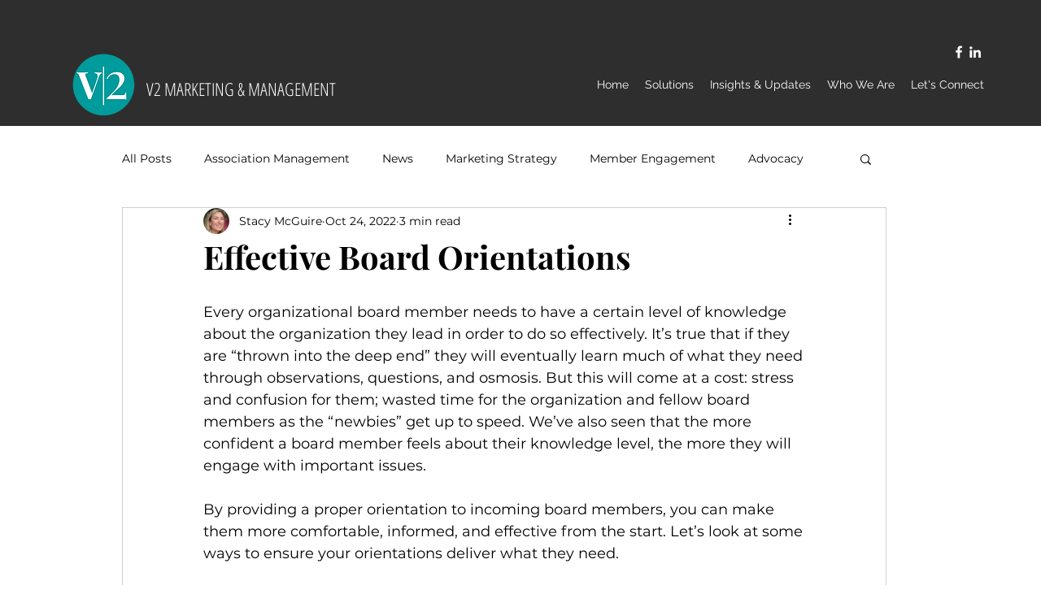

--- FILE ---
content_type: text/css
request_url: https://tags.srv.stackadapt.com/sa.css
body_size: -11
content:
:root {
    --sa-uid: '0-c4288834-4c36-56bd-54cc-84a1386fbbf7';
}